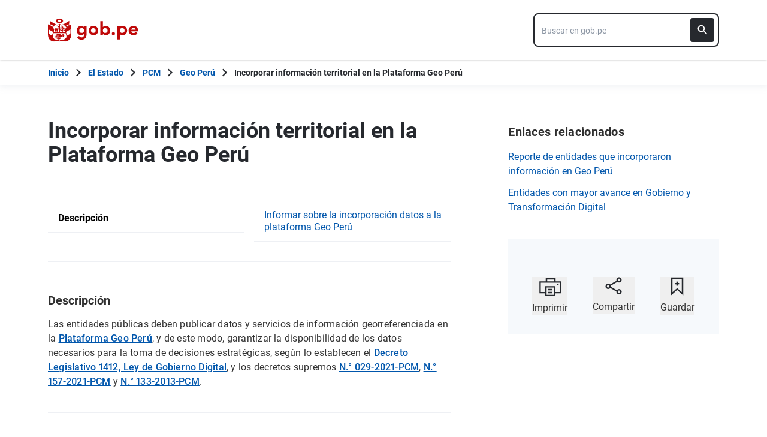

--- FILE ---
content_type: text/html; charset=utf-8
request_url: https://www.gob.pe/33997-incorporar-informacion-territorial-en-la-plataforma-geo-peru
body_size: 9703
content:
<!DOCTYPE html><html lang="es-pe"><head><meta content="Las entidades públicas deben publicar datos y servicios de información georreferenciada en la Plataforma Geo Perú, y de este modo, garantizar la disponibilidad de los datos necesarios para la toma de decisiones estratégicas, según lo establecen el Decreto Legislativo 1412, Ley..." name="description" /><!-- Google Tag Manager -->
      <script>(function(w,d,s,l,i){w[l]=w[l]||[];w[l].push({'gtm.start':
      new Date().getTime(),event:'gtm.js'});var f=d.getElementsByTagName(s)[0],
      j=d.createElement(s),dl=l!='dataLayer'?'&l='+l:'';j.async=true;j.src=
      'https://www.googletagmanager.com/gtm.js?id='+i+dl;f.parentNode.insertBefore(j,f);
      })(window,document,'script','dataLayer','GTM-PDXDRQN3');</script>
      <!-- End Google Tag Manager --><title>Incorporar información territorial en la Plataforma Geo Perú - Trámite - Presidencia del Consejo de Ministros - Plataforma del Estado Peruano</title><meta charset="UTF-8" /><meta content="width=device-width, initial-scale=1" name="viewport" /><meta content="H5efy5u72DDgqekf6xOfjd06S-f366QEbnkpXoDqcAg" name="google-site-verification" /><meta content="false" name="turbo-prefetch" /><meta name="csrf-param" content="authenticity_token" />
<meta name="csrf-token" content="VgxWsnrVEJapP31MFQVMmGu2xeOEfBunrsv11v235Mr8jKLSMIzzT9lYHQXuXp3IQRWUeWWO8sYvtlOQaf_Q6A" /><link rel="stylesheet" href="/assets/application_base-9d9deb51.css" /><link rel="stylesheet" href="/assets/application_base-9d9deb51.css" media="print" /><link rel="stylesheet" href="/assets/application_print-8986f2e8.css" media="print" /><link rel="stylesheet" href="/assets/application-3229d937.css" media="all" data-turbo-track="reload" /><script>//global object for fbjs and draftjs
if (typeof global === 'undefined') {
  window.global = window;
}</script><script src="/assets/application_base-201d43e5.js" data-turbo-track="reload" defer="defer"></script><meta content="no-cache" name="turbo-cache-control" /><meta content="@gobpePCM" name="twitter:site" /><meta content="@gobpePCM" name="twitter:creator" /><meta content="Incorporar información territorial en la Plataforma Geo Perú" name="twitter:title" /><meta content="Las entidades públicas deben publicar datos y servicios de información georreferenciada en la Plataforma Geo Perú, y de este modo, garantizar la disponibilidad de los datos necesarios para la toma de decisiones estratégicas, según lo establecen el Decreto Legislativo 1412, Ley... #gobpe" name="twitter:description" /><meta content="https://www.gob.pe/33997-incorporar-informacion-territorial-en-la-plataforma-geo-peru" property="og:url" /><meta content="article" property="og:type" /><meta content="Incorporar información territorial en la Plataforma Geo Perú" property="og:title" /><meta content="Las entidades públicas deben publicar datos y servicios de información georreferenciada en la Plataforma Geo Perú, y de este modo, garantizar la disponibilidad de los datos necesarios para la toma de decisiones estratégicas, según lo establecen el Decreto Legislativo 1412, Ley... #gobpe" property="og:description" /><meta content="summary" name="twitter:card" /><meta content="200" property="og:image:width" /><meta content="200" property="og:image:height" /><meta content="https://www.gob.pe/assets/escudo-rojo-200-f4bf73f7.png" property="og:image" /><link rel="apple-touch-icon" type="image/x-icon" href="/assets/favicons/apple-icon-57x57-42e0cdf0.png" sizes="57x57" /><link rel="apple-touch-icon" type="image/x-icon" href="/assets/favicons/apple-icon-60x60-5474857c.png" sizes="60x60" /><link rel="apple-touch-icon" type="image/x-icon" href="/assets/favicons/apple-icon-72x72-23a18d8b.png" sizes="72x72" /><link rel="apple-touch-icon" type="image/x-icon" href="/assets/favicons/apple-icon-76x76-6deed722.png" sizes="76x76" /><link rel="apple-touch-icon" type="image/x-icon" href="/assets/favicons/apple-icon-114x114-952c16d1.png" sizes="114x114" /><link rel="apple-touch-icon" type="image/x-icon" href="/assets/favicons/apple-icon-120x120-09c0093c.png" sizes="120x120" /><link rel="apple-touch-icon" type="image/x-icon" href="/assets/favicons/apple-icon-144x144-cfa8302f.png" sizes="144x144" /><link rel="apple-touch-icon" type="image/x-icon" href="/assets/favicons/apple-icon-152x152-657ce405.png" sizes="152x152" /><link rel="apple-touch-icon" type="image/x-icon" href="/assets/favicons/apple-icon-180x180-f85c0fca.png" sizes="180x180" /><link rel="icon" type="image/png" href="/assets/favicons/android-icon-192x192-ec1dea24.png" sizes="192x192" /><link rel="icon" type="image/x-icon" href="/assets/favicons/favicon-1760a09d.ico" /></head><body><!-- Google Tag Manager (noscript) -->
      <noscript><iframe src="https://www.googletagmanager.com/ns.html?id=GTM-PDXDRQN3"
      height="0" width="0" style="display:none;visibility:hidden"></iframe></noscript>
      <!-- End Google Tag Manager (noscript) --><a class="sr-only focus:not-sr-only text-primary underline p-4!" href="#main">Saltar a contenido principal</a><div class="nothing"></div><header aria-label="Header" class="home bg-white shadow"><div class="container align-center relative"><div class="header__content w-full"><div class="header__half flex-align-center"><a class="logo black home__logo track-ga-interaction no-underline!" data-ga-element-type="icono-principal" data-ga-label="Logo gob.pe" href="/"><div class="home__logo__img_shield--small js-escudo md:hidden"><img height="40rem" alt="Logotipo de gob.pe" class="h-10" role="img" src="/assets/escudo_rojo_bicentenario-785637cc.svg" /></div><div aria-label="Logo gob.pe" class="home__logo__img--small" role="img"><img alt="Logo gob.pe" class="img-logo" height="40rem" src="/assets/escudo_text_gobpe_bicentenario_rojo_2-f0bf4122.svg" /><img alt="Logo gob.pe" class="d-none img-logo-focus" src="/assets/escudo_text_gobpe_bicentenario_black-b62ef1cc.svg" /></div></a></div><div class="w-220 md:w-310"><div class="search-internal"><form autocomplete="off" role="search" data-controller="" action="/busquedas" accept-charset="UTF-8" method="get"><div class="input-group no-print relative"><label class="visually-hidden" for="input-search-home-gobpe">Texto de búsqueda en gob.pe</label><input id="input-search-home-gobpe" placeholder="Buscar en gob.pe" class="search search_autocomplete h-14 rounded-lg border-2 border-gray-900 focus:border-transparent track-ga-search" data-url="https://www.gob.pe/searches_autocomplete.json" data-institution-id="" data-target="" data-ga-label="buscador-Páginas" data-ga-element-type="buscador" type="search" name="term" /><input value="" autocomplete="off" type="hidden" name="institucion" id="institucion" /><input autocomplete="off" type="hidden" name="topic_id" id="topic_id" /><input value="" autocomplete="off" type="hidden" name="contenido" id="contenido" /><input value="none" autocomplete="off" type="hidden" name="sort_by" id="sort_by" /><button aria-label="Buscar" class="submit bg-gray-900 border-0 absolute inset-y-0 right-0 m-2 cursor-pointer p-2 rounded" disabled="true" id="btn-search-home-gobpe" type="submit"><svg xmlns="http://www.w3.org/2000/svg" width="32" height="32" viewBox="0 0 32 32" fill="none" class="w-6 h-6">
<path d="M21.0086 18.2075H20.06L19.7238 17.8834C20.9005 16.5146 21.6089 14.7376 21.6089 12.8045C21.6089 8.494 18.1149 5 13.8045 5C9.494 5 6 8.494 6 12.8045C6 17.1149 9.494 20.6089 13.8045 20.6089C15.7376 20.6089 17.5146 19.9005 18.8834 18.7238L19.2075 19.06V20.0086L25.211 26L27 24.211L21.0086 18.2075ZM13.8045 18.2075C10.8148 18.2075 8.40137 15.7942 8.40137 12.8045C8.40137 9.81475 10.8148 7.40137 13.8045 7.40137C16.7942 7.40137 19.2075 9.81475 19.2075 12.8045C19.2075 15.7942 16.7942 18.2075 13.8045 18.2075Z" fill="white"></path>
</svg></button></div></form></div></div></div></div></header><div class="react-modal"></div><div class="js-breadcrumb-full-width text-sm bg-white"><div class="container md:max-w-6xl mx-auto px-4"><div class="row"><nav aria-label="Ruta de páginas" class="col-md-12 px-4"><ol class="breadcrumb font-bold"><li class="breadcrumb-item hidden-sm-down hidden-md-down"><a aria-label="Inicio Gob.pe" class="track-ga-interaction" data-ga-element-type="link" data-ga-label="inicio" href="/"><div class="home__logo__img__breadcrumb" id="home">Inicio</div><div class="home__logo__img__breadcrumb hidden" id="escudo"><div class="mr-2"><img alt="gob.pe" class="h-8" height="32rem" src="/assets/escudo_text_gobpe_bicentenario-4656b576.svg" /></div></div></a></li><li class="breadcrumb-item hidden-sm-down hidden-md-down"><span class="hidden-sm-down hidden-md-down mx-1 md:mx-3"><svg xmlns="http://www.w3.org/2000/svg" xmlns:xlink="http://www.w3.org/1999/xlink" version="1.1" id="Capa_1" x="0px" y="0px" viewBox="0 0 10.1 16.3" style="enable-background:new 0 0 10.1 16.3;" xml:space="preserve" width="10.1" height="16.3" aria-hidden="true" class="w-2">
	<path fill="currentColor" d="M0,14.4l6.2-6.2L0,1.9L2,0l8.1,8.1L2,16.3L0,14.4z"></path>
</svg></span><span class="hidden-lg-up mx-1 md:mx-3"><svg xmlns="http://www.w3.org/2000/svg" xmlns:xlink="http://www.w3.org/1999/xlink" version="1.1" id="Capa_1" x="0px" y="0px" viewBox="0 0 10.1 16.3" style="enable-background:new 0 0 10.1 16.3;" xml:space="preserve" width="10.1" height="16.3" aria-hidden="true" class="w-2">
	<path fill="currentColor" d="m 10.1,1.9 -6.2,6.2 6.2,6.3 -2,1.9 L 0,8.2 8.1,0 Z"></path>
</svg></span><a class="track-ga-interaction font-bold ellipsis-breadcrumb" data-ga-element-type="link" data-ga-label="El Estado" href="/estado">El Estado</a></li><li class="breadcrumb-item hidden-sm-down hidden-md-down"><span class="hidden-sm-down hidden-md-down mx-1 md:mx-3"><svg xmlns="http://www.w3.org/2000/svg" xmlns:xlink="http://www.w3.org/1999/xlink" version="1.1" id="Capa_1" x="0px" y="0px" viewBox="0 0 10.1 16.3" style="enable-background:new 0 0 10.1 16.3;" xml:space="preserve" width="10.1" height="16.3" aria-hidden="true" class="w-2">
	<path fill="currentColor" d="M0,14.4l6.2-6.2L0,1.9L2,0l8.1,8.1L2,16.3L0,14.4z"></path>
</svg></span><span class="hidden-lg-up mx-1 md:mx-3"><svg xmlns="http://www.w3.org/2000/svg" xmlns:xlink="http://www.w3.org/1999/xlink" version="1.1" id="Capa_1" x="0px" y="0px" viewBox="0 0 10.1 16.3" style="enable-background:new 0 0 10.1 16.3;" xml:space="preserve" width="10.1" height="16.3" aria-hidden="true" class="w-2">
	<path fill="currentColor" d="m 10.1,1.9 -6.2,6.2 6.2,6.3 -2,1.9 L 0,8.2 8.1,0 Z"></path>
</svg></span><a class="track-ga-interaction font-bold ellipsis-breadcrumb" data-ga-element-type="link" data-ga-label="PCM" href="/pcm">PCM</a></li><li class="breadcrumb-item"><span class="hidden-sm-down hidden-md-down mx-1 md:mx-3"><svg xmlns="http://www.w3.org/2000/svg" xmlns:xlink="http://www.w3.org/1999/xlink" version="1.1" id="Capa_1" x="0px" y="0px" viewBox="0 0 10.1 16.3" style="enable-background:new 0 0 10.1 16.3;" xml:space="preserve" width="10.1" height="16.3" aria-hidden="true" class="w-2">
	<path fill="currentColor" d="M0,14.4l6.2-6.2L0,1.9L2,0l8.1,8.1L2,16.3L0,14.4z"></path>
</svg></span><span class="hidden-lg-up mx-1 md:mx-3"><svg xmlns="http://www.w3.org/2000/svg" xmlns:xlink="http://www.w3.org/1999/xlink" version="1.1" id="Capa_1" x="0px" y="0px" viewBox="0 0 10.1 16.3" style="enable-background:new 0 0 10.1 16.3;" xml:space="preserve" width="10.1" height="16.3" aria-hidden="true" class="w-2">
	<path fill="currentColor" d="m 10.1,1.9 -6.2,6.2 6.2,6.3 -2,1.9 L 0,8.2 8.1,0 Z"></path>
</svg></span><a class="track-ga-interaction font-bold" data-ga-element-type="link" data-ga-label="Geo Perú" href="/es/institucion/pcm/tema/3308-geo-peru">Geo Perú</a></li><li class="breadcrumb-item hidden-sm-down hidden-md-down"><span class="hidden-sm-down hidden-md-down mx-1 md:mx-3"><svg xmlns="http://www.w3.org/2000/svg" xmlns:xlink="http://www.w3.org/1999/xlink" version="1.1" id="Capa_1" x="0px" y="0px" viewBox="0 0 10.1 16.3" style="enable-background:new 0 0 10.1 16.3;" xml:space="preserve" width="10.1" height="16.3" aria-hidden="true" class="w-2">
	<path fill="currentColor" d="M0,14.4l6.2-6.2L0,1.9L2,0l8.1,8.1L2,16.3L0,14.4z"></path>
</svg></span><a aria-current="page">Incorporar información territorial en la Plataforma Geo Perú</a></li></ol></nav><div class="searchbox"><div class="search-breadcrumb"></div></div></div></div></div><div class="yield js-sharect"><div class="pages-show"><div class="container languages"></div><div class="container mt-14" data-sticky-container=""><div class="row internals"><div class="col-md-12"><div class="row"><main aria-label="Contenido principal" class="col-md-8 internal page" id="main" role="main"><div class="content_data"><div class="block mb-2 md:hidden md:mb-0"></div><h1 class="page__title md:mb-8 mb-6">Incorporar información territorial en la Plataforma Geo Perú</h1><div class="row submenu"><div class="col-xs-12"><div class="active-page hidden-sm-up"><div class="nav active-page-nav flex align-center justify-between"><span class="active-page-name">Descripción</span><i class="arrow icon-add-s"></i></div></div></div><nav class="col-xs-12 submenu-content"><ol class="submenu__list nav-options"><li class="nav active"><div class="nav-item-page active"><a class="track-ga-interaction" data-ga-element-type="link" data-ga-label="Descripción" data-ga-institution="pcm" href="/33997-incorporar-informacion-territorial-en-la-plataforma-geo-peru">Descripción</a></div></li><li class="nav"><div class="nav-item-page"><a class="leading-normal font-normal track-ga-interaction" data-ga-element-type="link" data-ga-label="Informar sobre la incorporación datos a la plataforma Geo Perú" data-ga-institution="pcm" href="/40701-incorporar-informacion-territorial-en-la-plataforma-geo-peru-informar-sobre-la-incorporacion-datos-a-la-plataforma-geo-peru">Informar sobre la incorporación datos a la plataforma Geo Perú</a></div></li></ol><hr aria-hidden="true" class="mt-8 border-submenu" /></nav></div><div class="content page__content" id="scroll"><h2 class="page__subtitle title-color">Descripción</h2><p id="4eeam">Las entidades públicas deben publicar datos y servicios de información georreferenciada en la <u><a href="https://www.gob.pe/geoperu" class="track-ga-interaction" target="_self" data-ga-element-type="link" data-ga-label="Plataforma Geo Perú">Plataforma Geo Perú</a></u>, y de este modo, garantizar la disponibilidad de los datos necesarios para la toma de decisiones estratégicas, según lo establecen el <u><a href="https://www.gob.pe/institucion/pcm/normas-legales/289706-1412" class="track-ga-interaction" target="_self" data-ga-element-type="link" data-ga-label="Decreto Legislativo 1412, Ley de Gobierno Digital">Decreto Legislativo 1412, Ley de Gobierno Digital</a></u>, y los decretos supremos <u><a href="https://www.gob.pe/institucion/pcm/normas-legales/1705101-029-2021-pcm" class="track-ga-interaction" target="_self" data-ga-element-type="link" data-ga-label="N.° 029-2021-PCM">N.° 029-2021-PCM</a></u>, <u><a href="https://www.gob.pe/institucion/pcm/normas-legales/2174363-157-2021-pcm" class="track-ga-interaction" target="_self" data-ga-element-type="link" data-ga-label="N.° 157-2021-PCM">N.° 157-2021-PCM</a></u> y <u><a href="https://www.gob.pe/institucion/pcm/normas-legales/292356-133-2013-pcm" class="track-ga-interaction" target="_self" data-ga-element-type="link" data-ga-label="N.° 133-2013-PCM">N.° 133-2013-PCM</a></u>.</p></div><div><div class="content page__content requirement "><h2 class="page__box-title-h2">Requisitos</h2><div class="page__box-text"><ul>
<li>DNI para persona natural o RUC para persona jurídica.</li>
<li>Si tu entidad aún no ha nombrado un Oficial de Gobierno de Datos, debe hacerlo de acuerdo con lo señalado en el <u><a href="https://www.gob.pe/38811-oficial-de-gobierno-de-datos" class="track-ga-interaction" target="_self" data-ga-element-type="link" data-ga-label="formulario de designación">formulario de designación</a></u>.</li>
<li>
<u><a href="https://www.gob.pe/institucion/pcm/informes-publicaciones/3755722-modelo-de-oficio-de-incorporacion-a-geo-peru" class="track-ga-interaction" target="_self" data-ga-element-type="link" data-ga-label="Modelo de oficio de incorporación a Geo Perú">Modelo de oficio de incorporación a Geo Perú</a></u>, debidamente llenado y firmado por la alta dirección de su entidad.</li>
</ul></div></div><div class="content page__content"><div class="tabs-content in inperson  " id="1-modalidad-presencial"><div class="modality-title-no-js"><h2><span class="icon icon-inperson"></span><span class="title">Modalidad: Presencial</span></h2></div><div class="content page__content"><h2><strong>Hazlo de forma digital:</strong></h2><h6>1. Envía una solicitud de incorporación</h6><p id="3728m">El oficial de Gobierno de Datos debe enviar el oficio de solicitud de incorporación a Geo Perú vía correo electrónico a <u><a href="mailto:mesadeayuda@gobiernodigital.gob.pe" class="track-ga-interaction" target="_blank" data-ga-element-type="link" data-ga-label="mesadeayuda@gobiernodigital.gob.pe">mesadeayuda@gobiernodigital.gob.pe</a></u> o por la <u><a href="https://mesapartesdigital.pcm.gob.pe/" class="track-ga-interaction" target="_blank" data-ga-element-type="link" data-ga-label="mesa de partes virtual">mesa de partes virtual</a></u> de la PCM. En el oficio debes indicar los datos de contacto de la persona designada por tu entidad para las coordinaciones con el equipo de Geo Perú. .</p><h6>2. Recibe la comunicación de Geo Perú</h6><p id="2scq9">El equipo de Geo Perú se comunicará al número o correo que indiques en el oficio, para agendar una reunión de presentación de la plataforma Geo Perú y de la <u><a href="https://www.gob.pe/idep" class="track-ga-interaction" target="_self" data-ga-element-type="link" data-ga-label="Infraestructura de Datos Espaciales del Perú (IDEP)">Infraestructura de Datos Espaciales del Perú (IDEP)</a></u>.</p><h6>3. Participa en las reuniones de asistencia técnica</h6><p id="7la6">El equipo de Geo Perú, agendará una asistencia técnica para explicar los pasos necesarios para la entrega de información y su publicación en la plataforma.</p><p id="7nglk">Si eres de un Gobierno Regional o Local, se te brindará capacitación para acceder al módulo de administración para gestionar el contenido de tu entidad.</p><h6><strong>4. Publica tu información</strong></h6><p id="dc8mp">Luego recibir tus accesos a la plataforma y la capacitación, podrás incorporar a la plataforma toda la información geográfica y estadística que tu entidad haya generado sobre tu localidad.</p><h6><strong>5. Notifica la publicación</strong></h6><p id="dd387">Finalmente, cuando hayas publicado tus primeros datos, informa a la <u><a href="https://www.gob.pe/7025-presidencia-del-consejo-de-ministros-secretaria-de-gobierno-digital" class="track-ga-interaction" target="_self" data-ga-element-type="link" data-ga-label="Secretaría de Gobierno y Transformación Digital">Secretaría de Gobierno y Transformación Digital</a></u>, con el fin de actualizar el Observatorio Nacional de Ciudadanía Digital, así como el<u><a href="https://www.gob.pe/institucion/pcm/colecciones/4887-entidades-con-mayor-avance-en-gobierno-y-transformacion-digital" class="track-ga-interaction" target="_self" data-ga-element-type="link" data-ga-label="Reporte Nacional de Gobierno y Transformación Digital"> Reporte Nacional de Gobierno y Transformación Digital</a></u> que se presenta a los organismos de control.</p></div></div></div></div></div><div class="last-modification page__last-modification items-start flex justify-between"><time datetime="2026-01-12T15:49:49-05:00" itemprop="dateModified">Último cambio&nbsp; 31 octubre 2024</time></div></main><aside aria-label="Contenido secundario" class="col-md-4 aside"><section aria-labelledby="related-links" class="utils relations page__secondary-content no-print"><div class="content sm:mb-10 mb-8" role="list"><h2 class="text-xl leading-7 tracking-page related-links page__secondary-content-title" id="font-bold">Enlaces relacionados</h2><div class="font-normal text-base leading-6"><ul><!DOCTYPE html PUBLIC "-//W3C//DTD HTML 4.0 Transitional//EN" "http://www.w3.org/TR/REC-html40/loose.dtd">
<html><body>
<li class="mb-3"><a href="https://www.gob.pe/institucion/pcm/informes-publicaciones/2605587-reporte-sobre-entidades-que-incorporaron-la-informacion-territorial-a-la-plataforma-digital-georreferenciada-del-estado" class="track-ga-interaction" target="_self" data-ga-element-type="link" data-ga-label="Reporte de entidades que incorporaron información en Geo Perú">Reporte de entidades que incorporaron información en Geo Perú</a></li>
<li class="mb-3"><a href="https://www.gob.pe/institucion/pcm/colecciones/4887-entidades-con-mayor-avance-en-gobierno-y-transformacion-digital" class="track-ga-interaction" target="_self" data-ga-element-type="link" data-ga-label="Entidades con mayor avance en Gobierno y Transformación Digital">Entidades con mayor avance en Gobierno y Transformación Digital</a></li>
</body></html>
</ul></div></div></section><div class="p-6 xl:p-8 bg-gray-70 mb-6 xl:mb-8"><section aria-label="Retroalimentación" class="sticky-social page__sticky-social" id="feedback_form_turbo"><turbo-frame id="feedback_page_form" src="/pages/33997-incorporar-informacion-territorial-en-la-plataforma-geo-peru/feedbacks/page_form"></turbo-frame></section><section aria-label="Imprimir, Compartir o guardar" class="utils no-print social-utils"><div class="row pt-2 mx-auto"><div class="col-xs-4 action js-print center" id="social-focus"><button><div class="social-utils__icon"><svg xmlns="http://www.w3.org/2000/svg" width="38" height="32" viewBox="0 0 38 32" fill="none" aria-hidden="true" class="mx-auto mb-2">
<g clip-path="url(#clip0)">
<path id="border_focus" d="M13 9V3H27V9" fill="white"></path>
<path id="border_focus" d="M13 9V3H27V9" stroke="#26292E" stroke-width="2.3" stroke-miterlimit="10"></path>
<path d="M12.1792 26.0954H2.33203V8.40137H36.6676V26.0954H26.8204" stroke="#26292E" stroke-width="2.3" stroke-miterlimit="10"></path>
<path id="change_focus" d="M32.1329 13.7483C32.7808 13.7483 33.299 13.2392 33.299 12.6027C33.299 11.9662 32.7808 11.457 32.1329 11.457C31.4851 11.457 30.9668 11.9662 30.9668 12.6027C30.9668 13.2392 31.4851 13.7483 32.1329 13.7483Z" fill="#26292E"></path>
<path id="border_focus" d="M26.9505 16.4209H12.1797V30.9325H26.9505V16.4209Z" stroke="#26292E" stroke-width="2.3" stroke-miterlimit="10"></path>
<path id="change_focus" d="M16 21H23" stroke="#26292E" stroke-width="2.3" stroke-miterlimit="10"></path>
<path id="change_focus" d="M16 26H23" stroke="#26292E" stroke-width="2.3" stroke-miterlimit="10"></path>
</g>
<defs>
<clipPath id="clip0">
<rect width="39" height="32.8421" fill="white"></rect>
</clipPath>
</defs>
</svg><svg xmlns="http://www.w3.org/2000/svg" width="38" height="32" viewBox="0 0 38 32" fill="none" aria-hidden="true" class="mx-auto hidden mb-2">
<path d="M11.4641 25H2V6H35V25H27" fill="#26292E"></path>
<path d="M11.4641 25H2V6H35V25H27H11.4641Z" stroke="#26292E" stroke-width="2.3" stroke-miterlimit="10"></path>
<path d="M32.1661 11.33C32.814 11.33 33.3322 10.8122 33.3322 10.165C33.3322 9.51778 32.814 9 32.1661 9C31.5183 9 31 9.51778 31 10.165C31 10.8122 31.5183 11.33 32.1661 11.33Z" fill="white"></path>
<rect x="12" width="13" height="3" fill="#26292E"></rect>
<rect x="10" y="14" width="17" height="17" fill="white"></rect>
<rect x="12" y="16" width="13" height="13" fill="#26292E"></rect>
<path d="M15.0605 20H22.0605" stroke="white" stroke-width="2.3" stroke-miterlimit="10"></path>
<path d="M15.0605 24.8369H22.0605" stroke="white" stroke-width="2.3" stroke-miterlimit="10"></path>
</svg></div><span class="social-utils__icon-description">Imprimir</span></button></div><div class="action col-xs-4 center" id="social-focus"><button aria-controls="social-utils-control" aria-expanded="false" class="js-share" data-contents="Las entidades públicas deben publicar datos y servicios de información georreferenciada en la Plataforma Geo Perú, y de este modo, garantizar la disponibilidad de los datos necesarios para la toma de decisiones estratégicas, según lo establecen el Decreto Legislativo 1412, Ley de Gobierno Digital, y los decretos supremos N.° 029-2021-PCM, N.° 157-2021-PCM y N.° 133-2013-PCM. Hazlo de forma digital:1. Envía una solicitud de incorporaciónEl oficial de Gobierno de Datos debe enviar el oficio de solicitud de incorporación a Geo Perú vía correo electrónico a mesadeayuda@gobiernodigital.gob.pe o por la mesa de partes virtual de la PCM. En el oficio debes indicar los datos de contacto de la persona designada por tu entidad para las coordinaciones con el equipo de Geo Perú. .2. Recibe la comunicación de Geo PerúEl equipo de Geo Perú se comunicará al número o correo que indiques en el oficio, para agendar una reunión de presentación de la plataforma Geo Perú y de la Infraestructura de Datos Espaciales del Perú (IDEP).3. Participa en las reuniones de asistencia técnicaEl equipo de Geo Perú, agendará una asistencia técnica para explicar los pasos necesarios para la entrega de información y su publicación en la plataforma.Si eres de un Gobierno Regional o Local, se te brindará capacitación para acceder al módulo de administración para gestionar el contenido de tu entidad.4. Publica tu informaciónLuego recibir tus accesos a la plataforma y la capacitación, podrás incorporar a la plataforma toda la información geográfica y estadística que tu entidad haya generado sobre tu localidad.5. Notifica la publicaciónFinalmente, cuando hayas publicado tus primeros datos, informa a la Secretaría de Gobierno y Transformación Digital, con el fin de actualizar el Observatorio Nacional de Ciudadanía Digital, así como el Reporte Nacional de Gobierno y Transformación Digital que se presenta a los organismos de control. 
DNI para persona natural o RUC para persona jurídica.
Si tu entidad aún no ha nombrado un Oficial de Gobierno de Datos, debe hacerlo de acuerdo con lo señalado en el formulario de designación.

Modelo de oficio de incorporación a Geo Perú, debidamente llenado y firmado por la alta dirección de su entidad.
 Reporte de entidades que incorporaron información en Geo PerúEntidades con mayor avance en Gobierno y Transformación Digital" data-title="Incorporar información territorial en la Plataforma Geo Perú" data-url="https://www.gob.pe/es/p/33997"><div class="social-utils__icon"><svg xmlns="http://www.w3.org/2000/svg" width="28" height="30" viewBox="0 0 28 30" fill="none" aria-hidden="true" class="mx-auto share-svg mb-2">
<path d="M8.08594 13.7586L20.1549 7" stroke="#26292E" stroke-width="2.3" stroke-miterlimit="10" stroke-linecap="round" stroke-linejoin="round"></path>
<path d="M19.431 23.2934L8.44824 17.0176" stroke="#26292E" stroke-width="2.3" stroke-miterlimit="10" stroke-linecap="round" stroke-linejoin="round"></path>
<path d="M4.94875 18.8278C6.75909 18.8278 8.20737 17.3795 8.20737 15.5692C8.20737 13.7588 6.75909 12.3105 4.94875 12.3105C3.1384 12.3105 1.69013 13.7588 1.69013 15.5692C1.56944 17.3795 3.1384 18.8278 4.94875 18.8278Z" stroke="#26292E" stroke-width="2.3" stroke-miterlimit="10" stroke-linecap="square" stroke-linejoin="round"></path>
<path d="M23.0516 27.7585C24.8619 27.7585 26.3102 26.3102 26.3102 24.4998C26.3102 22.6895 24.8619 21.2412 23.0516 21.2412C21.2412 21.2412 19.793 22.6895 19.793 24.4998C19.793 26.3102 21.2412 27.7585 23.0516 27.7585Z" stroke="#26292E" stroke-width="2.3" stroke-miterlimit="10" stroke-linecap="square" stroke-linejoin="round"></path>
<path d="M23.0516 8.08658C24.8619 8.08658 26.3102 6.6383 26.3102 4.82796C26.3102 3.01761 24.8619 1.56934 23.0516 1.56934C21.2412 1.56934 19.793 3.01761 19.793 4.82796C19.793 6.6383 21.2412 8.08658 23.0516 8.08658Z" stroke="#26292E" stroke-width="2.3" stroke-miterlimit="10" stroke-linecap="square" stroke-linejoin="round"></path>
</svg></div><span class="social-utils__icon-description">Compartir</span></button><div class="row social-utils__share-content"><div class="col-xs-6 col-sm-3 col-sm-offset-3 col-md-4 col-md-offset-0 center"><ul class="social-utils__share-icons mb-0" id="social-utils-control-share"><li><a class="social-utils__social-icon social-utils__social-icon--facebook fb track-ga-interaction" data-origin="share-fb" href="https://www.facebook.com/sharer/sharer.php?u=https://www.gob.pe/33997-incorporar-informacion-territorial-en-la-plataforma-geo-peru" rel="noreferrer" target="_blank"><i aria-hidden="true" class="icon-facebook"></i><span class="social-utils__medium">Facebook</span></a></li><li><a class="social-utils__social-icon social-utils__social-icon--twitter tw track-ga-interaction" data-origin="share-tw" href="https://twitter.com/intent/tweet?url=https%3A%2F%2Fwww.gob.pe%2Fes%2Fp%2F33997&amp;text=Incorporar%20informaci%C3%B3n%20territorial%20en%20la%20Plataforma%20Geo%20Per%C3%BA%20%23GobPe" rel="noreferrer" target="_blank"><i aria-hidden="true" class="icon-twitter"></i><span class="social-utils__medium">Twitter</span></a></li><li><a class="social-utils__social-icon social-utils__social-icon--whatsapp wp track-ga-interaction" data-ga-element-type="boton" data-ga_label="share-wp" href="https://wa.me/?text=Incorporar%20informaci%C3%B3n%20territorial%20en%20la%20Plataforma%20Geo%20Per%C3%BA%20Las%20entidades%20p%C3%BAblicas%20deben%20publicar%20datos%20y%20servicios%20de%20informaci%C3%B3n%20georre...%20https%3A%2F%2Fwww.gob.pe%2Fes%2Fp%2F33997" rel="noreferrer" target="_blank"><i aria-hidden="true" class="icon-whatsapp"></i><span class="social-utils__medium">Whatsapp</span></a></li><li><a class="social-utils__social-icon social-utils__social-icon--email" data-origin="share-send" href="mailto:?subject=Incorporar información territorial en la Plataforma Geo Perú&amp;body=Hola! te comparto esta página: https%3A%2F%2Fwww.gob.pe%2F33997-incorporar-informacion-territorial-en-la-plataforma-geo-peru"><i aria-hidden="true" class="icon-mail"></i><span class="social-utils__medium">Email</span></a></li></ul></div></div></div><div class="col-xs-4 action bookmark center" id="social-focus"><button><div class="social-utils__icon"><svg xmlns="http://www.w3.org/2000/svg" width="22" height="31" viewBox="0 0 22 31" fill="none" aria-hidden="true" class="mx-auto bookmark-svg  mb-2">
<path d="M20 28.04L11 20L2 28.04V2H20V28.04Z" stroke="#26292E" stroke-width="2.3" stroke-miterlimit="9.99856"></path>
<path class="change_plus" d="M10.8789 7.63965V14.4796" stroke="#26292E" stroke-width="2.3" stroke-miterlimit="10"></path>
<path class="change_plus" d="M7.64062 11.1201H14.3606" stroke="#26292E" stroke-width="2.3" stroke-miterlimit="10"></path>
</svg></div><span class="social-utils__icon-description">Guardar</span></button></div></div></section></div></aside></div></div></div></div></div></div><footer aria-label="Pie de página" class="pages-show" role="contentinfo"><div class="footer-frame"></div><div class="footer no-print"><div class="container md:flex md:flex-row md:px-8 justify-between"><section aria-labelledby="footer-section-estado-peruano" class="my-6 md:mt-0" id="footer-section-estado-peruano"><h2 class="mb-6 text-2xl sm:mb-4">Sobre el Estado Peruano</h2><ul class="list-footer"><li><a class="footer__link footer__link--visible text-white hover:text-white block track-ga-click" data-origin="-footer-estado-peruano-link" href="/estado"><span>El Estado Peruano</span></a></li><li><a class="footer__link footer__link--visible text-white hover:text-white block track-ga-click" data-origin="-footer-que-es-gobpe-link" href="https://www.gob.pe/1021-que-es-gob-pe" rel="noreferrer" target="_blank"><span>¿Qué es Gob.pe?</span></a></li><li><a class="footer__link footer__link--visible text-white hover:text-white block track-ga-click" data-origin="-footer-politica-privacidad-manejo-datos-gobpe-link" href="https://www.gob.pe/institucion/pcm/informes-publicaciones/698037-politica-de-privacidad-de-gob-pe"><span>Política de privacidad para el manejo de datos en Gob.pe</span></a></li></ul></section><div class="clearfix visible-sm"></div><section aria-labelledby="footer-section-redes" class="mt-10 md:mt-0" id="footer-section-redes"><h2 class="mb-6 text-2xl sm:mb-4">Directorios nacionales</h2><a class="footer__link footer__link--visible text-white hover:text-white block track-ga-click" data-origin="-footer-lista-directorio-redes-sociales-gobpe-link" href="/funcionariospublicos"><span>Directorio Nacional de Funcionarios Públicos</span></a><a class="footer__link footer__link--visible text-white hover:text-white block track-ga-click" data-origin="-footer-lista-directorio-redes-sociales-gobpe-link" href="/redessociales"><span>Directorio Nacional de Redes Sociales</span></a><a target="_blank" class="footer__link footer__link--visible text-white hover:text-white block track-ga-click" data-origin="-footer-lista-directorio-establecimientos-de-salud-gobpe-link" href="/establecimientosdesalud"><span>Directorio de Establecimientos de Salud</span></a><a target="_blank" class="footer__link footer__link--visible text-white hover:text-white block track-ga-click" data-origin="-footer-lista-directorio-establecimientos-de-salud-gobpe-link" href="/aeropuertosperu"><span>Directorio Nacional de Aeropuertos</span></a><h2 class="text-2xl my-10 md:mb-6">Síguenos</h2><div class="flex-row footer__social-icons mb-6 sm:mb-2"><div class="footer__social-icons--correction"><ul class="footer__icons"><li class="mr-6"><a aria-label="Facebook" class="track-ga-click" data-origin="-footer-social-icon-facebook-link" href="https://www.facebook.com/PeruPaisDigital/" rel="noreferrer" target="_blank"><svg xmlns="http://www.w3.org/2000/svg" width="28" height="28" viewBox="0 0 28 28" aria-hidden="true" class="footer__icon"><g><g><path fill="#fff" d="M28.098 13.793C28.098 6.261 21.993.155 14.46.155 6.928.155.822 6.261.822 13.793c0 6.807 4.987 12.45 11.507 13.472v-9.53H8.867v-3.942h3.462V10.79c0-3.419 2.037-5.307 5.152-5.307 1.492 0 3.053.267 3.053.267v3.356h-1.72c-1.694 0-2.223 1.05-2.223 2.13v2.558h3.783l-.605 3.942H16.59v9.53c6.52-1.022 11.507-6.665 11.507-13.472z"></path></g></g></svg></a></li><li class="mr-6"><a aria-label="Twitter" class="track-ga-click" data-origin="-footer-social-icon-twitter-link" href="https://twitter.com/PeruPaisDigital" rel="noreferrer" target="_blank"><svg xmlns="http://www.w3.org/2000/svg" width="26" height="26" viewBox="0 0 18 18" fill="none" aria-hidden="true" class="footer__icon">
<path d="M11.0237 7.46187L17.3304 0.230957H15.8359L10.3598 6.50946L5.98604 0.230957H0.941406L7.55541 9.72516L0.941406 17.3079H2.43598L8.21893 10.6776L12.838 17.3079H17.8826L11.0233 7.46187H11.0237ZM8.97668 9.80881L8.30654 8.8634L2.9745 1.34068H5.27009L9.5731 7.41175L10.2432 8.35716L15.8367 16.2486H13.5411L8.97668 9.80917V9.80881Z" fill="white"></path>
</svg></a></li></ul></div></div></section><section aria-labelledby="footer-section-end" class="mt-10 md:mt-0" id="footer-section-end"><div class="flex justify-end" id="to-top"><svg xmlns="http://www.w3.org/2000/svg" width="60" height="56" viewBox="0 0 60 56" class="md:hidden"><defs><clipPath id="3t3la"><path fill="#fff" d="M0 56V0h60v56z"></path></clipPath></defs><g><g><g><path fill="#fff" d="M0 56V0h60v56z"></path><path fill="none" stroke="#707070" stroke-miterlimit="20" stroke-width="2" d="M0 56v0V0v0h60v56z" clip-path='url("#3t3la")'></path></g><g><path fill="#222" d="M18 29.867l2.115 2.115 8.385-8.37v18.255h3V23.612l8.37 8.385 2.13-2.13-12-12z"></path></g></g></g></svg></div></section></div></div><div class="footer-frame"></div></footer></body></html>